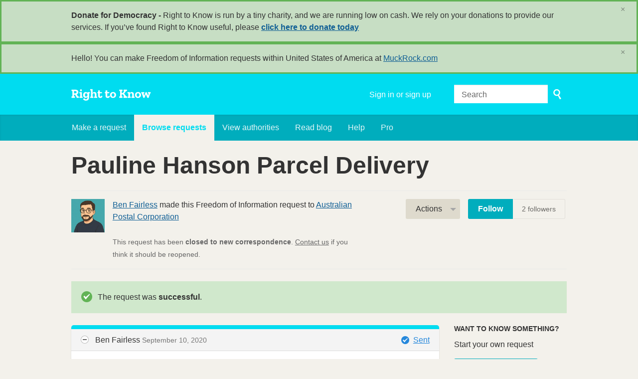

--- FILE ---
content_type: text/html; charset=utf-8
request_url: https://www.righttoknow.org.au/request/pauline_hanson_parcel_delivery?utm_campaign=alaveteli-experiments-87&utm_content=sidebar_similar_requests&utm_medium=link&utm_source=right+to+know
body_size: 13469
content:
<!DOCTYPE html>
<html lang="en" class="no-js">
  <head>
    <meta charset="utf-8">
    <meta name="csrf-param" content="authenticity_token" />
<meta name="csrf-token" />

    <title>
        Pauline Hanson Parcel Delivery - a Freedom of Information request to Australian Postal Corporation - Right to Know
    </title>

    <link rel="shortcut icon" type="image/x-icon" href="/assets/favicon-9911923b79ef3110bc97eb93cb6f703cfe348dd298bed3164be928426ee297aa.ico" />


      <!--[if LTE IE 7]>
<link rel="stylesheet" media="all" href="/assets/responsive/application-lte-ie7-2e745d6d1c5b9da95ac6b4020e8f9003d9dfca28cba59cc45b3bbded4b397872.css" title="Main" />
<![endif]-->

<!--[if IE 8]>
<link rel="stylesheet" media="all" href="/assets/responsive/application-ie8-fd26ce18e571ddcc0c9944c44d8c04bb295fb764c22325865280e7b667c8117a.css" title="Main" />
<![endif]-->

<!--[if IE 8]>
<link rel="stylesheet" media="all" href="/assets/responsive/application-ie8-fd26ce18e571ddcc0c9944c44d8c04bb295fb764c22325865280e7b667c8117a.css" title="Main" />
<![endif]-->

<!--[if GT IE 8]><!-->
<link rel="stylesheet" media="all" href="/assets/responsive/application-f2aba6867785b5dd4ed8d4e0c915b02707333c9f3a0429fcbe452a17fab40df6.css" title="Main" />
<!--<![endif]-->

  <link rel="stylesheet" media="print" href="/assets/responsive/print-f382691f6b7273571ffb7f402fe142b58891fec1e115fe46abdd8e80a3c064cc.css" />


        <link rel="alternate" type="application/atom+xml" title="New updates for the request 'Pauline Hanson Parcel Delivery'" href="https://www.righttoknow.org.au/feed/request/pauline_hanson_parcel_delivery">
          <link rel="alternate" type="application/json" title="JSON version of New updates for the request 'Pauline Hanson Parcel Delivery'" href="https://www.righttoknow.org.au/feed/request/pauline_hanson_parcel_delivery.json">
      <link rel="alternate" type="application/json" title="JSON version of this page" href="/request/pauline_hanson_parcel_delivery.json?utm_campaign=alaveteli-experiments-87&amp;utm_content=sidebar_similar_requests&amp;utm_medium=link&amp;utm_source=right+to+know">

    <meta name="viewport" content="width=device-width, initial-scale=1.0" />
    
<meta property="og:site_name" content="Right to Know" />

  <meta property="og:title" content="Pauline Hanson Parcel Delivery - a Freedom of Information request to Australian Postal Corporation" />
  <meta property="og:type" content="article" />

    <meta property="article:published_time" content="2020-09-10T14:42:47+10:00" />
    <meta property="article:modified_time" content="2021-01-27T21:46:11+11:00" />
    <meta property="og:description" content="I note recent media reports indicating that Australia Post “threatened to call police unless the City of Melbourne delivered more than 100 of Pauline Hanson&#39;s One Nation-branded stubby holders to every apartment in a locked-down suburban public housing tower in July.”

I would like to request all written and electronic documents that relate to the delivery of these items, including but not limited to data stored in corporate systems such as email/CRM/corporate chat platforms, paper records, and data stored on mobile phones (including but not limited to SMS, WhatsApp and other chat applications). 

The search period is from July 2020 to present.

Please consult with me if you wish to apply any s.22 redactions based on privacy of employees.

I would respectfully draw the attention of the FOI officer to section 1.46 and sections 3.2 - 3.5 of the Freedom of Information Guidelines issued by the OAIC. I am open to administrative release of the above documents.

Please let me know if you have any questions. 

Yours faithfully,

Ben Fairless" />


<meta property="og:image" content="https://www.righttoknow.org.au/assets/logo-opengraph-a2b4e6d0abab52b292b71d8d829caebc16101924522f52ee0f84bb9af34aa2b0.png" />
<meta property="og:url" content="https://www.righttoknow.org.au/request/pauline_hanson_parcel_delivery?utm_campaign=alaveteli-experiments-87&amp;utm_content=sidebar_similar_requests&amp;utm_medium=link&amp;utm_source=right+to+know" />
<meta property="og:image:width" content="1200" />
<meta property="og:image:height" content="630" />
<meta name="twitter:card" content="summary_large_image">

    <link rel="apple-touch-icon" sizes="180x180" href="/assets/favicon/apple-touch-icon-d6b1a806faa72e14d354869672329f0e93486032b1e97d6bb368f34fb58a0833.png">
<link rel="icon" type="image/png" sizes="32x32" href="/assets/favicon/favicon-32x32-d253db94f32da883650f19c436b56408723e420d1cb29aa1f179a5bc85b83fc9.png">
<link rel="icon" type="image/png" sizes="16x16" href="/assets/favicon/favicon-16x16-3b2d87de883b8fc13b20462632a5d7070322431db7146afee4d2ec87d40abbd3.png">
<link rel="manifest" href="/assets/favicon/manifest-ecd116a11dc6e8a8a630c8d72c253571f01dc90215c20a02c512c202418b4a92.json">
<script defer data-domain="righttoknow.org.au" src="https://plausible.io/js/script.outbound-links.js"></script>
<script>window.plausible = window.plausible || function() { (window.plausible.q = window.plausible.q || []).push(arguments) }</script>

    <!-- Replace the html tag's no-js class with js -->
    <script>
      (function(H){
        H.className = H.className.replace(/\bno-js\b/,'js-loaded')
      })(document.documentElement);
    </script>
    
  </head>
  <body class=" ">
    <div class="entirebody">

    <a href="#content" class="show-with-keyboard-focus-only skip-to-link" tabindex="0">Skip to content</a>
      <!-- begin popups -->
        <div class="popup popup--popup popup--standard" role="alert" id="standard-popup">
  <div class="row">
    <div class="popup__content">
      <strong>Donate for Democracy - </strong>
      Right to Know is run by a tiny charity, and we are running low on cash. We rely on your donations to provide our services. If you’ve found Right to Know useful, please <b><a href="https://donate.oaf.org.au">click here to donate today</a></b>
      <a class="popup__close js-popup__close" aria-label="Close" data-remote="true" rel="nofollow" data-method="delete" href="/announcements/12">
        <span aria-hidden="true">&times;</span>
</a>    </div>
  </div>
</div>

        <div id="country-message">
        </div>
      <!-- end popups -->

      <div class="only-show-for-print">
  <p class="print-information">Printed from https://www.righttoknow.org.au/request/pauline_hanson_parcel_delivery?utm_campaign=alaveteli-experiments-87&amp;utm_content=sidebar_similar_requests&amp;utm_medium=link&amp;utm_source=right+to+know on January 20, 2026 10:46</p>
</div>
<div id="banner" class="banner " role="banner">
  <div id="banner_inner" class="banner_inner">
    <div id="banner_content" class="banner_content">
      <div class="banner_site-title">
        <h1><a id="logo" class="site-title__logo" href="/">Right to Know</a></h1>
      </div>

      <div class="rsp_menu_button">
        <a href="#banner" class="open"> <i class="icon-menu"></i> Menu </a>
        <a href="#" class="close"> <i class="icon-menu"></i> Close </a>
      </div>

      <div id="user_locale_switcher" class="locale-list">
  </div>
        <div id="logged_in_bar" class="logged_in_bar account-link-menu-item">
  <a class="sign_in_link" href="/profile/sign_in?r=%2Frequest%2Fpauline_hanson_parcel_delivery%3Futm_campaign%3Dalaveteli-experiments-87%26utm_content%3Dsidebar_similar_requests%26utm_medium%3Dlink%26utm_source%3Dright%2Bto%2Bknow">Sign in or sign up</a>
</div>

      <div id="navigation_search" class="navigation_search">
        <form id="navigation_search_form" class="navigation_search_form" method="get" action="/search" role="search">
          <label class="visually-hidden" for="navigation_search_button">
            Search
          </label>
          <input type="search" name="query" id="navigation_search_button" class="navigation_search_button" placeholder="Search" title="type your search term here" />
          <button type="submit">
            <span class="visually-hidden">
              Submit Search
            </span>
          </button>
        </form>
      </div>
    </div>

    <div id="topnav" class="topnav ">
  <ul id="navigation" class="navigation" role="navigation">

      <li class="">
  <a id="make-request-link" href="/select_authority">Make a request</a>
</li>

<li class="selected">
  <a href="/list/successful">Browse requests</a>
</li>

<li class="">
  <a href="/body/list/all">View authorities</a>
</li>

  <li class=""><a href="/blog">Read blog</a></li>

<li class="">
  <a href="/help/about">Help</a>
</li>

<li class="">
  <a href="/pro">Pro</a>
</li>

  </ul>
</div>

  </div>
</div>



      <div id="wrapper">
        <div id="content" role="main">

          <div id="request_show" class="controller_request">
            








<div class="request-header">
  <div class="row">
    <h1>Pauline Hanson Parcel Delivery</h1>

    <div class="request-header__action-bar-container">
      <div class="request-header__action-bar">
          <div class=" request-header__profile-photo user_photo_on_request">
            <img src="https://www.righttoknow.org.au/user/ben_fairless/photo.png" alt="">
          </div>

        <p class="request-header__subtitle request-header__subtitle--narrow">
              <a href="/user/ben_fairless">Ben Fairless</a> made this Freedom of Information request to <a href="/body/australia_post">Australian Postal Corporation</a>



<span class="request-header__closed_to_correspondence">
  <br><br>
  This request has been <strong>closed to new correspondence</strong>. <a href="/help/contact">Contact us</a> if you think it should be reopened.
</span>


        </p>

          <div class="request-header__action-bar__actions request-header__action-bar__actions--narrow">
              <div id="after_actions" class="after-actions">
  <ul class="action-menu after-actions__action-menu">
    <li>
      <a href="#" class="action-menu__button">Actions</a>

      <ul class="action-menu__menu">
          <li class="action-menu__menu__item">
            <span class="action-menu__menu__heading">
              Ben Fairless
            </span>

            <ul class="action-menu__menu__submenu owner_actions">
              <li>
                  <a href="/request/6700/followups/new/19129">Write a reply</a>
              </li>

                <li>
                  <a href="/request/pauline_hanson_parcel_delivery?update_status=1">Update the status of this request</a>
                </li>

              <li>
                <a href="/request/6700/followups/new?internal_review=1">Request an internal review</a>
              </li>
            </ul>
          </li>

        <li class="action-menu__menu__item">
          <span class="action-menu__menu__heading">
            Australian Postal Corporation
          </span>

          <ul class="action-menu__menu__submenu public_body_actions">
            <li>
              <a href="/upload/request/pauline_hanson_parcel_delivery">Respond to request</a>
            </li>
          </ul>
        </li>

        <li class="action-menu__menu__item">
          <ul class="action-menu__menu__submenu anyone_actions">

              <li>
               <a href="/request/pauline_hanson_parcel_delivery/report/new">Report this request</a><span class="action-menu__info-link">
                <a href="/help/about#reporting">Help</a>
              </span>
              </li>

              <li>
                <a href="/annotate/request/pauline_hanson_parcel_delivery">Add an annotation</a>
              </li>


            <li>
              <a href="/request/pauline_hanson_parcel_delivery/download">Download a zip file of all correspondence</a>
            </li>

            <li>
              <a href="/details/request/pauline_hanson_parcel_delivery">View event history details</a>
            </li>

            <li>
              <a tabindex="0" class="js-collapsable-trigger-all" data-text-expanded="Collapse all correspondence" data-text-collapsed="Expand all correspondence">Collapse all correspondence</a>
            </li>

            <li>
              <div class="feed_link feed_link_action-menu">
  <a href="/feed/request/pauline_hanson_parcel_delivery">RSS feed</a>
  <svg xmlns="http://www.w3.org/2000/svg" width="8" height="8" viewBox="0 0 8 8" alt=""><path fill="#777777" fill-rule="evenodd" d="M.9 3.04a4.07 4.07 0 0 1 4.06 4.08.6.6 0 0 1-1.2 0A2.88 2.88 0 0 0 .9 4.22a.6.6 0 0 1 0-1.19zM.9 0C4.82 0 8 3.2 8 7.12a.6.6 0 0 1-1.19 0A5.93 5.93 0 0 0 .9 1.19.6.6 0 1 1 .9 0zm.14 5.91a1.04 1.04 0 1 1 0 2.09 1.04 1.04 0 0 1 0-2.09z"/></svg>
</div>

            </li>
          </ul>
        </li>
      </ul>
    </li>
  </ul>
</div>


                <div class="action-bar__follow">
    <div class="action-bar__follow-button">
      <div class="feed_link feed_link_toolbar">
        <a class="link_button_green track__action" href="/track/request/pauline_hanson_parcel_delivery">Follow</a>
      </div>
    </div>
    <div class="action-bar__follower-count">
      <span id="follow_count">2</span> followers
    </div>
  </div>

          </div>
      </div>
    </div>

    <div class="request-status">
      <div id="request_status" class="request-status-message request-status-message--successful">
        <i class="icon-standalone icon_successful"></i>

        <p>
          The request was <strong>successful</strong>.
        </p>
      </div>
    </div>
  </div>
</div>



<div id="left_column" class="left_column">
  

      <div class="ff-print-fix"></div>

<div class="outgoing correspondence js-collapsable" id="outgoing-13299">
  


    <div class="correspondence__header correspondence__header--with-delivery-status">
      <span class="correspondence__header__author js-collapsable-trigger">
        Ben Fairless
      </span>

      <a class="correspondence__header__date" href="#outgoing-13299">
          <time datetime="2020-09-10T14:42:47+10:00" title="2020-09-10 14:42:47 +1000">September 10, 2020</time>
</a>
        <div class="correspondence__header__delivery-status">
          <a class="toggle-delivery-log toggle-delivery-log--sent js-toggle-delivery-log" data-delivery-status="sent" href="/outgoing_messages/13299/delivery_status">            Sent</a>        </div>
    </div>

    <div class="js-delivery-log-ajax-error" hidden aria-hidden="true" style="display: none; visibility: hidden;">
      <p>We couldn’t load the mail server logs for this message.</p>
      <p><a target="_blank" href="/outgoing_messages/13299/delivery_status">Try opening the logs in a new window.</a></p>
    </div>

    <div class="correspondence_text">
      <div><p>Dear Australian Postal Corporation,</p>

<p>I note recent media reports indicating that Australia Post “threatened to call police unless the City of Melbourne delivered more than 100 of Pauline Hanson's One Nation-branded stubby holders to every apartment in a locked-down suburban public housing tower in July.”</p>

<p>I would like to request all written and electronic documents that relate to the delivery of these items, including but not limited to data stored in corporate systems such as email/CRM/corporate chat platforms, paper records, and data stored on mobile phones (including but not limited to SMS, WhatsApp and other chat applications). </p>

<p>The search period is from July 2020 to present.</p>

<p>Please consult with me if you wish to apply any s.22 redactions based on privacy of employees.</p>

<p>I would respectfully draw the attention of the FOI officer to section 1.46 and sections 3.2 - 3.5 of the Freedom of Information Guidelines issued by the OAIC. I am open to administrative release of the above documents.</p>

<p>Please let me know if you have any questions. </p>

<p>Yours faithfully,</p>

<p>Ben Fairless</p></div>
    </div>

    <p class="event_actions">

    </p>



      <div class="correspondence__footer">
  <div class="correspondence__footer__cplink">
    <input type="text" id="" value="https://www.righttoknow.org.au/request/pauline_hanson_parcel_delivery#outgoing-13299" class="cplink__field" />

    <a class="cplink__button">Link to this</a>

    <a class="cplink__button" href="/request/pauline_hanson_parcel_delivery/report/new?outgoing_message_id=13299">Report</a>
  </div>
</div>

</div>



      <div class="ff-print-fix"></div>

<div class="incoming correspondence normal js-collapsable" id="incoming-18483">
  <div class="correspondence__header">
    <span class="correspondence__header__author js-collapsable-trigger">
        foi,
        Australian Postal Corporation
    </span>

    <a class="correspondence__header__date" href="#incoming-18483">
      <time datetime="2020-09-10T14:42:58+10:00" title="2020-09-10 14:42:58 +1000">September 10, 2020</time>
</a>  </div>

  


    <div class="correspondence_text">
      
<div id="attachment-38593">
    <p>﻿</p>

<p> Thank you for your email to Freedom of Information (FOI) at Australia
<br /> Post.</p>

<p>  </p>

<p> If your request meets the requirements for a valid FOI request, an
<br /> acknowledgement will be sent to you within 14 days.</p>

<p>  </p>

<p>  </p>
</div>
    </div>

    <p class="event_actions">
    </p>



      <div class="correspondence__footer">
  <div class="correspondence__footer__cplink">
    <input type="text" id="" value="https://www.righttoknow.org.au/request/pauline_hanson_parcel_delivery#incoming-18483" class="cplink__field" />

    <a class="cplink__button">Link to this</a>

    <a class="cplink__button" href="/request/pauline_hanson_parcel_delivery/report/new?incoming_message_id=18483">Report</a>
  </div>
</div>

</div>



      <div class="ff-print-fix"></div>



      <div class="ff-print-fix"></div>

<div class="incoming correspondence normal js-collapsable" id="incoming-18567">
  <div class="correspondence__header">
    <span class="correspondence__header__author js-collapsable-trigger">
        foi,
        Australian Postal Corporation
    </span>

    <a class="correspondence__header__date" href="#incoming-18567">
      <time datetime="2020-09-17T16:34:30+10:00" title="2020-09-17 16:34:30 +1000">September 17, 2020</time>
</a>  </div>

  


    <div class="correspondence_text">
        <div class="attachments">
    <div class="attachments__header">
      <h3>
        1 Attachment
      </h3>
    </div>

    <ul class="list-of-attachments">
        <li class="attachment" id="attachment-38783">
            <a href="/request/6700/response/18567/attach/2/Acknowledgement%202021%2000167.pdf?cookie_passthrough=1"><img class="attachment__image" alt="Attachment" src="/assets/content_type/icon_application_pdf_large-8e0382c783d59518dc6f8750a99b45dfdbb9bb136e6ad3e3715c8de5ca2c1546.png" /></a>

            <p class="attachment__name">
              Acknowledgement 2021 00167.pdf
            </p>

            <p class="attachment__meta">
              89K
              <a href="/request/6700/response/18567/attach/2/Acknowledgement%202021%2000167.pdf?cookie_passthrough=1">Download</a>
                <a href="/request/6700/response/18567/attach/html/2/Acknowledgement%202021%2000167.pdf.html">View as HTML</a>
              
            </p>
</li>    </ul>

    <a href="#" class="attachments__show-more" style="display: none;" data-show-all="Show all attachments" data-show-fewer="Show fewer attachments"></a>
  </div>

<div id="attachment-38782">
    <p>Good afternoon Mr Fairless,</p>

<p>Find attached Australia Post's acknowledgement of your Freedom of Information request received on 10 September 2020.</p>

<p>Regards,</p>

<p>Freedom of Information team
<br />Australia Post</p>

<p><span class="unfold_link"><a href="?unfold=1#incoming-18567">show quoted sections</a></span></p>
</div>
    </div>

    <p class="event_actions">
    </p>



      <div class="correspondence__footer">
  <div class="correspondence__footer__cplink">
    <input type="text" id="" value="https://www.righttoknow.org.au/request/pauline_hanson_parcel_delivery#incoming-18567" class="cplink__field" />

    <a class="cplink__button">Link to this</a>

    <a class="cplink__button" href="/request/pauline_hanson_parcel_delivery/report/new?incoming_message_id=18567">Report</a>
  </div>
</div>

</div>



      <div class="ff-print-fix"></div>



      <div class="ff-print-fix"></div>

<div class="incoming correspondence normal js-collapsable" id="incoming-18731">
  <div class="correspondence__header">
    <span class="correspondence__header__author js-collapsable-trigger">
        foi,
        Australian Postal Corporation
    </span>

    <a class="correspondence__header__date" href="#incoming-18731">
      <time datetime="2020-10-01T17:57:49+10:00" title="2020-10-01 17:57:49 +1000">October 01, 2020</time>
</a>  </div>

  


    <div class="correspondence_text">
        <div class="attachments">
    <div class="attachments__header">
      <h3>
        1 Attachment
      </h3>
    </div>

    <ul class="list-of-attachments">
        <li class="attachment" id="attachment-39201">
            <a href="/request/6700/response/18731/attach/2/Advice%20of%20Consultation%20Ref%202021%2000167.pdf?cookie_passthrough=1"><img class="attachment__image" alt="Attachment" src="/assets/content_type/icon_application_pdf_large-8e0382c783d59518dc6f8750a99b45dfdbb9bb136e6ad3e3715c8de5ca2c1546.png" /></a>

            <p class="attachment__name">
              Advice of Consultation Ref 2021 00167.pdf
            </p>

            <p class="attachment__meta">
              90K
              <a href="/request/6700/response/18731/attach/2/Advice%20of%20Consultation%20Ref%202021%2000167.pdf?cookie_passthrough=1">Download</a>
                <a href="/request/6700/response/18731/attach/html/2/Advice%20of%20Consultation%20Ref%202021%2000167.pdf.html">View as HTML</a>
              
            </p>
</li>    </ul>

    <a href="#" class="attachments__show-more" style="display: none;" data-show-all="Show all attachments" data-show-fewer="Show fewer attachments"></a>
  </div>

<div id="attachment-39200">
    <p>Good afternoon Mr Fairless,</p>

<p>Find attached correspondence for your attention.</p>

<p>Regards,</p>

<p>Anna Oliver
<br />Freedom of Information Officer
<br />Australia Post</p>

<p><span class="unfold_link"><a href="?unfold=1#incoming-18731">show quoted sections</a></span></p>
</div>
    </div>

    <p class="event_actions">
    </p>



      <div class="correspondence__footer">
  <div class="correspondence__footer__cplink">
    <input type="text" id="" value="https://www.righttoknow.org.au/request/pauline_hanson_parcel_delivery#incoming-18731" class="cplink__field" />

    <a class="cplink__button">Link to this</a>

    <a class="cplink__button" href="/request/pauline_hanson_parcel_delivery/report/new?incoming_message_id=18731">Report</a>
  </div>
</div>

</div>



      <div class="ff-print-fix"></div>

<div class="incoming correspondence normal js-collapsable" id="incoming-18744">
  <div class="correspondence__header">
    <span class="correspondence__header__author js-collapsable-trigger">
        foi,
        Australian Postal Corporation
    </span>

    <a class="correspondence__header__date" href="#incoming-18744">
      <time datetime="2020-10-02T16:49:18+10:00" title="2020-10-02 16:49:18 +1000">October 02, 2020</time>
</a>  </div>

  


    <div class="correspondence_text">
      
<div id="attachment-39231">
    <p>Dear Mr Fairless,</p>

<p>Further to our previous correspondence, one of the third parties that we are consulting has asked who the FOI applicant is. Do you agree for your name to be provided to the third party?</p>

<p>Regards,</p>

<p>Anna Oliver
<br />Freedom of Information Officer
<br />Australia Post</p>

<p><span class="unfold_link"><a href="?unfold=1#incoming-18744">show quoted sections</a></span></p>
</div>
    </div>

    <p class="event_actions">
    </p>



      <div class="correspondence__footer">
  <div class="correspondence__footer__cplink">
    <input type="text" id="" value="https://www.righttoknow.org.au/request/pauline_hanson_parcel_delivery#incoming-18744" class="cplink__field" />

    <a class="cplink__button">Link to this</a>

    <a class="cplink__button" href="/request/pauline_hanson_parcel_delivery/report/new?incoming_message_id=18744">Report</a>
  </div>
</div>

</div>



      <div class="ff-print-fix"></div>



      <div class="ff-print-fix"></div>

<div class="outgoing correspondence js-collapsable" id="outgoing-13467">
  


    <div class="correspondence__header correspondence__header--with-delivery-status">
      <span class="correspondence__header__author js-collapsable-trigger">
        Ben Fairless
      </span>

      <a class="correspondence__header__date" href="#outgoing-13467">
          <time datetime="2020-10-02T16:54:51+10:00" title="2020-10-02 16:54:51 +1000">October 02, 2020</time>
</a>
        <div class="correspondence__header__delivery-status">
          <a class="toggle-delivery-log toggle-delivery-log--sent js-toggle-delivery-log" data-delivery-status="sent" href="/outgoing_messages/13467/delivery_status">            Sent</a>        </div>
    </div>

    <div class="js-delivery-log-ajax-error" hidden aria-hidden="true" style="display: none; visibility: hidden;">
      <p>We couldn’t load the mail server logs for this message.</p>
      <p><a target="_blank" href="/outgoing_messages/13467/delivery_status">Try opening the logs in a new window.</a></p>
    </div>

    <div class="correspondence_text">
      <div><p>Dear Anna,</p>

<p>Sure, happy to provide my name (the request is public). </p>

<p>I’m also happy to agree to your earlier request to exclude duplicate documents and email chains where a single email chain can be provided that includes all parts of the chain.</p>

<p>Yours sincerely,</p>

<p>Ben Fairless</p></div>
    </div>

    <p class="event_actions">

    </p>



      <div class="correspondence__footer">
  <div class="correspondence__footer__cplink">
    <input type="text" id="" value="https://www.righttoknow.org.au/request/pauline_hanson_parcel_delivery#outgoing-13467" class="cplink__field" />

    <a class="cplink__button">Link to this</a>

    <a class="cplink__button" href="/request/pauline_hanson_parcel_delivery/report/new?outgoing_message_id=13467">Report</a>
  </div>
</div>

</div>



      <div class="ff-print-fix"></div>

<div class="incoming correspondence normal js-collapsable" id="incoming-18745">
  <div class="correspondence__header">
    <span class="correspondence__header__author js-collapsable-trigger">
        foi,
        Australian Postal Corporation
    </span>

    <a class="correspondence__header__date" href="#incoming-18745">
      <time datetime="2020-10-02T17:04:31+10:00" title="2020-10-02 17:04:31 +1000">October 02, 2020</time>
</a>  </div>

  


    <div class="correspondence_text">
      
<div id="attachment-39232">
    <p>Dear Mr Fairless,</p>

<p>Thank you for your response.</p>

<p>Regards,</p>

<p>Anna Oliver</p>

<p><span class="unfold_link"><a href="?unfold=1#incoming-18745">show quoted sections</a></span></p>
</div>
    </div>

    <p class="event_actions">
    </p>



      <div class="correspondence__footer">
  <div class="correspondence__footer__cplink">
    <input type="text" id="" value="https://www.righttoknow.org.au/request/pauline_hanson_parcel_delivery#incoming-18745" class="cplink__field" />

    <a class="cplink__button">Link to this</a>

    <a class="cplink__button" href="/request/pauline_hanson_parcel_delivery/report/new?incoming_message_id=18745">Report</a>
  </div>
</div>

</div>



      <div class="ff-print-fix"></div>



      <div class="ff-print-fix"></div>

<div class="outgoing correspondence js-collapsable" id="outgoing-13504">
  


    <div class="correspondence__header correspondence__header--with-delivery-status">
      <span class="correspondence__header__author js-collapsable-trigger">
        Ben Fairless
      </span>

      <a class="correspondence__header__date" href="#outgoing-13504">
          <time datetime="2020-10-09T03:38:08+11:00" title="2020-10-09 03:38:08 +1100">October 09, 2020</time>
</a>
        <div class="correspondence__header__delivery-status">
          <a class="toggle-delivery-log toggle-delivery-log--sent js-toggle-delivery-log" data-delivery-status="sent" href="/outgoing_messages/13504/delivery_status">            Sent</a>        </div>
    </div>

    <div class="js-delivery-log-ajax-error" hidden aria-hidden="true" style="display: none; visibility: hidden;">
      <p>We couldn’t load the mail server logs for this message.</p>
      <p><a target="_blank" href="/outgoing_messages/13504/delivery_status">Try opening the logs in a new window.</a></p>
    </div>

    <div class="correspondence_text">
      <div><p>Dear Anna,</p>

<p>Can you let me know the status of the consultation? I trust that Australia Post is taking all reasonable steps to facilitate consultation without causing this request to be delayed.</p>

<p>If possible, can you also provide more information about the 3rd party? For example, do they work for a political party, are they an employee of a government agency, an individual or an employee or a company? This information may assist in deciding if the name of the person can be removed under s.22.   </p>

<p>Yours sincerely,</p>

<p>Ben Fairless</p></div>
    </div>

    <p class="event_actions">

    </p>



      <div class="correspondence__footer">
  <div class="correspondence__footer__cplink">
    <input type="text" id="" value="https://www.righttoknow.org.au/request/pauline_hanson_parcel_delivery#outgoing-13504" class="cplink__field" />

    <a class="cplink__button">Link to this</a>

    <a class="cplink__button" href="/request/pauline_hanson_parcel_delivery/report/new?outgoing_message_id=13504">Report</a>
  </div>
</div>

</div>



      <div class="ff-print-fix"></div>

<div class="incoming correspondence normal js-collapsable" id="incoming-18816">
  <div class="correspondence__header">
    <span class="correspondence__header__author js-collapsable-trigger">
        foi,
        Australian Postal Corporation
    </span>

    <a class="correspondence__header__date" href="#incoming-18816">
      <time datetime="2020-10-09T12:11:40+11:00" title="2020-10-09 12:11:40 +1100">October 09, 2020</time>
</a>  </div>

  


    <div class="correspondence_text">
      
<div id="attachment-39422">
    <p>Dear Mr Fairless,</p>

<p>The documents are in the process of being reviewed and we are doing all that we can to be able to provide a decision on your request as soon as possible.</p>

<p>Regards,</p>

<p>Anna Oliver
<br />Freedom of Information Officer
<br />Australia Post</p>

<p><span class="unfold_link"><a href="?unfold=1#incoming-18816">show quoted sections</a></span></p>
</div>
    </div>

    <p class="event_actions">
    </p>



      <div class="correspondence__footer">
  <div class="correspondence__footer__cplink">
    <input type="text" id="" value="https://www.righttoknow.org.au/request/pauline_hanson_parcel_delivery#incoming-18816" class="cplink__field" />

    <a class="cplink__button">Link to this</a>

    <a class="cplink__button" href="/request/pauline_hanson_parcel_delivery/report/new?incoming_message_id=18816">Report</a>
  </div>
</div>

</div>



      <div class="ff-print-fix"></div>



      <div class="ff-print-fix"></div>

<div class="outgoing correspondence js-collapsable" id="outgoing-13507">
  


    <div class="correspondence__header correspondence__header--with-delivery-status">
      <span class="correspondence__header__author js-collapsable-trigger">
        Ben Fairless
      </span>

      <a class="correspondence__header__date" href="#outgoing-13507">
          <time datetime="2020-10-09T15:06:28+11:00" title="2020-10-09 15:06:28 +1100">October 09, 2020</time>
</a>
        <div class="correspondence__header__delivery-status">
          <a class="toggle-delivery-log toggle-delivery-log--sent js-toggle-delivery-log" data-delivery-status="sent" href="/outgoing_messages/13507/delivery_status">            Sent</a>        </div>
    </div>

    <div class="js-delivery-log-ajax-error" hidden aria-hidden="true" style="display: none; visibility: hidden;">
      <p>We couldn’t load the mail server logs for this message.</p>
      <p><a target="_blank" href="/outgoing_messages/13507/delivery_status">Try opening the logs in a new window.</a></p>
    </div>

    <div class="correspondence_text">
      <div><p>Dear Anna,</p>

<p>Thanks. Just confirming the third-party had no issues with their name been disclosed?</p>

<p>Yours sincerely,</p>

<p>Ben Fairless</p></div>
    </div>

    <p class="event_actions">

    </p>



      <div class="correspondence__footer">
  <div class="correspondence__footer__cplink">
    <input type="text" id="" value="https://www.righttoknow.org.au/request/pauline_hanson_parcel_delivery#outgoing-13507" class="cplink__field" />

    <a class="cplink__button">Link to this</a>

    <a class="cplink__button" href="/request/pauline_hanson_parcel_delivery/report/new?outgoing_message_id=13507">Report</a>
  </div>
</div>

</div>



      <div class="ff-print-fix"></div>



      <div class="ff-print-fix"></div>

<div class="incoming correspondence normal js-collapsable" id="incoming-19109">
  <div class="correspondence__header">
    <span class="correspondence__header__author js-collapsable-trigger">
        Emery, Caitlin,
    </span>

    <a class="correspondence__header__date" href="#incoming-19109">
      <time datetime="2020-11-06T16:50:51+11:00" title="2020-11-06 16:50:51 +1100">November 06, 2020</time>
</a>  </div>

  


    <div class="correspondence_text">
        <div class="attachments">
    <div class="attachments__header">
      <h3>
        1 Attachment
      </h3>
    </div>

    <ul class="list-of-attachments">
        <li class="attachment" id="attachment-40136">
            <a href="/request/6700/response/19109/attach/3/20201019%20Notice%20of%20decision%20Ben%20Fairless%2020206815%20003.pdf?cookie_passthrough=1"><img class="attachment__image" alt="Attachment" src="/assets/content_type/icon_application_pdf_large-8e0382c783d59518dc6f8750a99b45dfdbb9bb136e6ad3e3715c8de5ca2c1546.png" /></a>

            <p class="attachment__name">
              20201019 Notice of decision Ben Fairless 20206815 003.pdf
            </p>

            <p class="attachment__meta">
              1.2M
              <a href="/request/6700/response/19109/attach/3/20201019%20Notice%20of%20decision%20Ben%20Fairless%2020206815%20003.pdf?cookie_passthrough=1">Download</a>
                <a href="/request/6700/response/19109/attach/html/3/20201019%20Notice%20of%20decision%20Ben%20Fairless%2020206815%20003.pdf.html">View as HTML</a>
              
            </p>
</li>    </ul>

    <a href="#" class="attachments__show-more" style="display: none;" data-show-all="Show all attachments" data-show-fewer="Show fewer attachments"></a>
  </div>

<div id="attachment-103067">
    <p>OFFICIAL</p>

<p>  </p>

<p> Dear Mr Fairless</p>

<p>  </p>

<p> We enclose the decision of Australia Post on your freedom of information
<br /> request of 10 September 2020.</p>

<p>  </p>

<p> Australia Government Solicitor has assisted in the processing of this
<br /> request and the documents are available for download on our secure
<br /> document platform Sigbox. Could you please confirm the best email for us
<br /> to use for you.</p>

<p>  </p>

<p> If you have any queries, please contact me.</p>

<p>  </p>

<p> Regards</p>

<p> Caitlin Emery</p>

<p><span class="unfold_link"><a href="?unfold=1#incoming-19109">show quoted sections</a></span></p>
</div>
    </div>

    <p class="event_actions">
    </p>



      <div class="correspondence__footer">
  <div class="correspondence__footer__cplink">
    <input type="text" id="" value="https://www.righttoknow.org.au/request/pauline_hanson_parcel_delivery#incoming-19109" class="cplink__field" />

    <a class="cplink__button">Link to this</a>

    <a class="cplink__button" href="/request/pauline_hanson_parcel_delivery/report/new?incoming_message_id=19109">Report</a>
  </div>
</div>

</div>



      <div class="ff-print-fix"></div>

<div class="outgoing correspondence js-collapsable" id="outgoing-13719">
  


    <div class="correspondence__header correspondence__header--with-delivery-status">
      <span class="correspondence__header__author js-collapsable-trigger">
        Ben Fairless
      </span>

      <a class="correspondence__header__date" href="#outgoing-13719">
          <time datetime="2020-11-07T03:43:57+11:00" title="2020-11-07 03:43:57 +1100">November 07, 2020</time>
</a>
        <div class="correspondence__header__delivery-status">
          <a class="toggle-delivery-log toggle-delivery-log--sent js-toggle-delivery-log" data-delivery-status="sent" href="/outgoing_messages/13719/delivery_status">            Sent</a>        </div>
    </div>

    <div class="js-delivery-log-ajax-error" hidden aria-hidden="true" style="display: none; visibility: hidden;">
      <p>We couldn’t load the mail server logs for this message.</p>
      <p><a target="_blank" href="/outgoing_messages/13719/delivery_status">Try opening the logs in a new window.</a></p>
    </div>

    <div class="correspondence_text">
      <div><p>Dear Caitlin,</p>

<p>Thank you for your email. I would appreciate if you could arrange for the documents to be sent in tranches via email to this address instead of uploading them to a third party service. Right to Know exists to be a public archive of FOI requests. </p>

<p>Yours sincerely,</p>

<p>Ben Fairless</p></div>
    </div>

    <p class="event_actions">

    </p>



      <div class="correspondence__footer">
  <div class="correspondence__footer__cplink">
    <input type="text" id="" value="https://www.righttoknow.org.au/request/pauline_hanson_parcel_delivery#outgoing-13719" class="cplink__field" />

    <a class="cplink__button">Link to this</a>

    <a class="cplink__button" href="/request/pauline_hanson_parcel_delivery/report/new?outgoing_message_id=13719">Report</a>
  </div>
</div>

</div>



      <div class="ff-print-fix"></div>

<div class="incoming correspondence normal js-collapsable" id="incoming-19129">
  <div class="correspondence__header">
    <span class="correspondence__header__author js-collapsable-trigger">
        Emery, Caitlin,
    </span>

    <a class="correspondence__header__date" href="#incoming-19129">
      <time datetime="2020-11-09T19:34:32+11:00" title="2020-11-09 19:34:32 +1100">November 09, 2020</time>
</a>  </div>

  


    <div class="correspondence_text">
      
<div id="attachment-110103">
    <p>OFFICIAL</p>

<p>  </p>

<p> Dear Mr Fairless</p>

<p>  </p>

<p> Thank you for your email.</p>

<p>  </p>

<p> We have broken up the documents across eight emails but they are bouncing
<br /> back as too large to send (approximately 20mb).</p>

<p>  </p>

<p> Could you please confirm the file size that can be received by Right to
<br /> Know or identify an alternative way of providing the documents to you?</p>

<p>  </p>

<p> If you have any queries, please contact me.</p>

<p>  </p>

<p> Regards</p>

<p> Caitlin Emery</p>

<p><span class="unfold_link"><a href="?unfold=1#incoming-19129">show quoted sections</a></span></p>
</div>
    </div>

    <p class="event_actions">
    </p>



      <div class="correspondence__footer">
  <div class="correspondence__footer__cplink">
    <input type="text" id="" value="https://www.righttoknow.org.au/request/pauline_hanson_parcel_delivery#incoming-19129" class="cplink__field" />

    <a class="cplink__button">Link to this</a>

    <a class="cplink__button" href="/request/pauline_hanson_parcel_delivery/report/new?incoming_message_id=19129">Report</a>
  </div>
</div>

</div>



      <div class="ff-print-fix"></div>



      <div class="ff-print-fix"></div>

<div class="outgoing correspondence js-collapsable" id="outgoing-13758">
  


    <div class="correspondence__header correspondence__header--with-delivery-status">
      <span class="correspondence__header__author js-collapsable-trigger">
        Ben Fairless
      </span>

      <a class="correspondence__header__date" href="#outgoing-13758">
          <time datetime="2020-11-13T00:55:11+11:00" title="2020-11-13 00:55:11 +1100">November 13, 2020</time>
</a>
        <div class="correspondence__header__delivery-status">
          <a class="toggle-delivery-log toggle-delivery-log--sent js-toggle-delivery-log" data-delivery-status="sent" href="/outgoing_messages/13758/delivery_status">            Sent</a>        </div>
    </div>

    <div class="js-delivery-log-ajax-error" hidden aria-hidden="true" style="display: none; visibility: hidden;">
      <p>We couldn’t load the mail server logs for this message.</p>
      <p><a target="_blank" href="/outgoing_messages/13758/delivery_status">Try opening the logs in a new window.</a></p>
    </div>

    <div class="correspondence_text">
      <div><p>Dear Caitlin,</p>

<p>Can you please send a link to [<a href="/help/officers#mobiles">email address</a>].</p>

<p>I’ll then arrange to get them uploaded to Right to Know.  </p>

<p>Yours sincerely,</p>

<p>Ben Fairless</p></div>
    </div>

    <p class="event_actions">

    </p>



      <div class="correspondence__footer">
  <div class="correspondence__footer__cplink">
    <input type="text" id="" value="https://www.righttoknow.org.au/request/pauline_hanson_parcel_delivery#outgoing-13758" class="cplink__field" />

    <a class="cplink__button">Link to this</a>

    <a class="cplink__button" href="/request/pauline_hanson_parcel_delivery/report/new?outgoing_message_id=13758">Report</a>
  </div>
</div>

</div>



      <div class="ff-print-fix"></div>



      <div class="ff-print-fix"></div>



      <div class="ff-print-fix"></div>

<div class="comment_in_request box" id="comment-2856">
  <div class="comment_content">

    <h2>
      <a href="/user/isaac_nichols_2">Isaac Nichols</a> left an annotation (<time datetime="2021-01-26T15:05:49+11:00" title="2021-01-26 15:05:49 +1100">January 26, 2021</time>)
    </h2>

    <div class="comment_in_request_text">
      <p>
        Any success receiving the emailed documents?
      </p>
    </div>

    <p class="event_actions">
    </p>
  </div>



    <div class="correspondence__footer">
  <div class="correspondence__footer__cplink">
    <input type="text" id="" value="https://www.righttoknow.org.au/request/pauline_hanson_parcel_delivery#comment-2856" class="cplink__field" />

    <a class="cplink__button">Link to this</a>

    <a class="cplink__button" href="/request/pauline_hanson_parcel_delivery/report/new?comment_id=2856">Report</a>
  </div>
</div>

</div>



      <div class="ff-print-fix"></div>

<div class="comment_in_request box" id="comment-2857">
  <div class="comment_content">
      <div class="user_photo_on_comment">
        <img src="https://www.righttoknow.org.au/user/ben_fairless/photo.png" alt="">
      </div>

    <h2>
      <a href="/user/ben_fairless">Ben Fairless</a> left an annotation (<time datetime="2021-01-27T21:46:00+11:00" title="2021-01-27 21:46:00 +1100">January 27, 2021</time>)
    </h2>

    <div class="comment_in_request_text">
      <p>
        They uploaded the documents here:<br><br><a href="https://auspost.com.au/about-us/corporate-information/our-organisation/corporate-governance-statement/freedom-of-information/documents-regarding-parcels-delivered-to-public-housing-towers-in-july-2020" rel="nofollow">https://auspost.com.au/about-us/corporat...</a>
      </p>
    </div>

    <p class="event_actions">
    </p>
  </div>



    <div class="correspondence__footer">
  <div class="correspondence__footer__cplink">
    <input type="text" id="" value="https://www.righttoknow.org.au/request/pauline_hanson_parcel_delivery#comment-2857" class="cplink__field" />

    <a class="cplink__button">Link to this</a>

    <a class="cplink__button" href="/request/pauline_hanson_parcel_delivery/report/new?comment_id=2857">Report</a>
  </div>
</div>

</div>



      <div class="ff-print-fix"></div>



      <div class="ff-print-fix"></div>



      <div class="ff-print-fix"></div>



      <div class="ff-print-fix"></div>



      <div class="ff-print-fix"></div>



      <div class="ff-print-fix"></div>



      <div class="ff-print-fix"></div>



      <div class="ff-print-fix"></div>



      <div class="ff-print-fix"></div>



      <div class="ff-print-fix"></div>



      <div class="ff-print-fix"></div>



      <div class="ff-print-fix"></div>



      <div class="ff-print-fix"></div>



      <div class="ff-print-fix"></div>



      <div class="ff-print-fix"></div>



      <div class="ff-print-fix"></div>



      <div class="ff-print-fix"></div>



      <div class="ff-print-fix"></div>



      <div class="ff-print-fix"></div>



      <div class="ff-print-fix"></div>



      <div class="ff-print-fix"></div>



      <div class="ff-print-fix"></div>



      <div class="ff-print-fix"></div>



      <div class="ff-print-fix"></div>



      <div class="ff-print-fix"></div>



      <div class="ff-print-fix"></div>



      <div class="ff-print-fix"></div>



      <div class="ff-print-fix"></div>



      <div class="ff-print-fix"></div>



      <div class="ff-print-fix"></div>



      <div class="ff-print-fix"></div>



      <div class="ff-print-fix"></div>



      <div class="ff-print-fix"></div>



      <div class="ff-print-fix"></div>



      <div class="ff-print-fix"></div>



      <div class="ff-print-fix"></div>



      <div class="ff-print-fix"></div>



      <div class="ff-print-fix"></div>



      <div class="ff-print-fix"></div>



      <div class="ff-print-fix"></div>



      <div class="ff-print-fix"></div>



      <div class="ff-print-fix"></div>



      <div class="ff-print-fix"></div>



      <div class="ff-print-fix"></div>



      <div class="ff-print-fix"></div>



      <div class="ff-print-fix"></div>



      <div class="ff-print-fix"></div>



      <div class="ff-print-fix"></div>



      <div class="ff-print-fix"></div>



      <div class="ff-print-fix"></div>



      <div class="ff-print-fix"></div>



      <div class="ff-print-fix"></div>



      <div class="ff-print-fix"></div>



      <div class="ff-print-fix"></div>



      <div class="ff-print-fix"></div>



      <div class="ff-print-fix"></div>



      <div class="ff-print-fix"></div>



      <div class="ff-print-fix"></div>



      <div class="ff-print-fix"></div>



      <div class="ff-print-fix"></div>



      <div class="ff-print-fix"></div>



      <div class="ff-print-fix"></div>



      <div class="ff-print-fix"></div>



      <div class="ff-print-fix"></div>



      <div class="ff-print-fix"></div>



      <div class="ff-print-fix"></div>



      <div class="ff-print-fix"></div>



      <div class="ff-print-fix"></div>



      <div class="ff-print-fix"></div>



      <div class="ff-print-fix"></div>



      <div class="ff-print-fix"></div>



      <div class="ff-print-fix"></div>



      <div class="ff-print-fix"></div>



      <div class="ff-print-fix"></div>



      <div class="ff-print-fix"></div>



      <div class="ff-print-fix"></div>



      <div class="ff-print-fix"></div>



      <div class="ff-print-fix"></div>



      <div class="ff-print-fix"></div>





    <div class="request-footer__action-bar-container">
      <div class="request-footer__action-bar__actions">
          <div id="after_actions" class="after-actions">
  <ul class="action-menu after-actions__action-menu">
    <li>
      <a href="#" class="action-menu__button">Actions</a>

      <ul class="action-menu__menu">
          <li class="action-menu__menu__item">
            <span class="action-menu__menu__heading">
              Ben Fairless
            </span>

            <ul class="action-menu__menu__submenu owner_actions">
              <li>
                  <a href="/request/6700/followups/new/19129">Write a reply</a>
              </li>

                <li>
                  <a href="/request/pauline_hanson_parcel_delivery?update_status=1">Update the status of this request</a>
                </li>

              <li>
                <a href="/request/6700/followups/new?internal_review=1">Request an internal review</a>
              </li>
            </ul>
          </li>

        <li class="action-menu__menu__item">
          <span class="action-menu__menu__heading">
            Australian Postal Corporation
          </span>

          <ul class="action-menu__menu__submenu public_body_actions">
            <li>
              <a href="/upload/request/pauline_hanson_parcel_delivery">Respond to request</a>
            </li>
          </ul>
        </li>

        <li class="action-menu__menu__item">
          <ul class="action-menu__menu__submenu anyone_actions">

              <li>
               <a href="/request/pauline_hanson_parcel_delivery/report/new">Report this request</a><span class="action-menu__info-link">
                <a href="/help/about#reporting">Help</a>
              </span>
              </li>

              <li>
                <a href="/annotate/request/pauline_hanson_parcel_delivery">Add an annotation</a>
              </li>


            <li>
              <a href="/request/pauline_hanson_parcel_delivery/download">Download a zip file of all correspondence</a>
            </li>

            <li>
              <a href="/details/request/pauline_hanson_parcel_delivery">View event history details</a>
            </li>

            <li>
              <a tabindex="0" class="js-collapsable-trigger-all" data-text-expanded="Collapse all correspondence" data-text-collapsed="Expand all correspondence">Collapse all correspondence</a>
            </li>

            <li>
              <div class="feed_link feed_link_action-menu">
  <a href="/feed/request/pauline_hanson_parcel_delivery">RSS feed</a>
  <svg xmlns="http://www.w3.org/2000/svg" width="8" height="8" viewBox="0 0 8 8" alt=""><path fill="#777777" fill-rule="evenodd" d="M.9 3.04a4.07 4.07 0 0 1 4.06 4.08.6.6 0 0 1-1.2 0A2.88 2.88 0 0 0 .9 4.22a.6.6 0 0 1 0-1.19zM.9 0C4.82 0 8 3.2 8 7.12a.6.6 0 0 1-1.19 0A5.93 5.93 0 0 0 .9 1.19.6.6 0 1 1 .9 0zm.14 5.91a1.04 1.04 0 1 1 0 2.09 1.04 1.04 0 0 1 0-2.09z"/></svg>
</div>

            </li>
          </ul>
        </li>
      </ul>
    </li>
  </ul>
</div>


            <div class="action-bar__follow">
    <div class="action-bar__follow-button">
      <div class="feed_link feed_link_toolbar">
        <a class="link_button_green track__action" href="/track/request/pauline_hanson_parcel_delivery">Follow</a>
      </div>
    </div>
    <div class="action-bar__follower-count">
      <span id="follow_count">2</span> followers
    </div>
  </div>

      </div>
    </div>
</div>

  <div id="right_column" class="sidebar right_column" role="complementary">
  <div class="sidebar__section new-request-cta">
    <h2 class="new-request__title">Want to know something?</h2>
<p class="new-request__description">Start your own request</p>
<a class="new-request__make-new-requests" href="/select_authority">
  Make a request &raquo;
</a>
  </div>

    <div class="sidebar__section pro-upsell">
    <strong><a href="/pro">Right to Know Pro</a></strong> is a powerful, fully-featured FOI toolkit for journalists.
  </div>




  <div class="sidebar__section next-actions">
    <h2>Act on what you've learnt</h2>

<div class="act_link">
  <i class="act-link-icon act-link-icon--medium"></i>
  <a onclick="if (ga) { ga(&#39;send&#39;,&#39;event&#39;,&#39;Outbound Link&#39;,&#39;Medium Exit&#39;,&#39;Request sidebar&#39;,1) };" href="http://medium.com/">Write about this on Medium</a>
</div>


  <div class="act_link">
    <i class="act-link-icon act-link-icon--donation"></i>
    <a href="https://donate.oaf.org.au/">
      <strong>Donate</strong> to Right to Know
</a>  </div>


    <!-- Consider listing websites that users might find useful here (in your theme) -->

  </div>

  

  


    <div class="sidebar__section sidebar__similar-requests">
  <h2>Requests like this</h2>


    
<div class="request_short_listing">
  <h3 class="request_short_listing__title">
    <a href="/request/foi_disclosure_log_foi_2425_0585?utm_campaign=alaveteli-experiments-87&amp;utm_content=sidebar_similar_requests&amp;utm_medium=link&amp;utm_source=right+to+know">
      FOI Disclosure Log - FOI 24/25-0585
</a>  </h3>

  <p class="request_short_listing__authority">
    <a href="/body/ndia">National Disability Insurance Agency</a>
  </p>
</div>

    
<div class="request_short_listing">
  <h3 class="request_short_listing__title">
    <a href="/request/foi_disclosure_log_foi_2425_2034?utm_campaign=alaveteli-experiments-87&amp;utm_content=sidebar_similar_requests&amp;utm_medium=link&amp;utm_source=right+to+know">
      FOI Disclosure Log - FOI 24/25-2034, FOI 25/26-0138
</a>  </h3>

  <p class="request_short_listing__authority">
    <a href="/body/ndia">National Disability Insurance Agency</a>
  </p>
</div>

    
<div class="request_short_listing">
  <h3 class="request_short_listing__title">
    <a href="/request/public_submissions_to_the_draft?utm_campaign=alaveteli-experiments-87&amp;utm_content=sidebar_similar_requests&amp;utm_medium=link&amp;utm_source=right+to+know">
      Public submissions to the draft Hobart Airport Master Plan
</a>  </h3>

  <p class="request_short_listing__authority">
    <a href="/body/department_of_infrastructure_transport_regional_development_and_communications">Department of Infrastructure, Transport, Regional Development and Communications</a>
  </p>
</div>

    
<div class="request_short_listing">
  <h3 class="request_short_listing__title">
    <a href="/request/list_of_standard_non_accredited?utm_campaign=alaveteli-experiments-87&amp;utm_content=sidebar_similar_requests&amp;utm_medium=link&amp;utm_source=right+to+know">
      List of Standard (Non-Accredited) Business Sponsors
</a>  </h3>

  <p class="request_short_listing__authority">
    <a href="/body/department_of_home_affairs">Department of Home Affairs</a>
  </p>
</div>

    
<div class="request_short_listing">
  <h3 class="request_short_listing__title">
    <a href="/request/ndis_registered_service_provider?utm_campaign=alaveteli-experiments-87&amp;utm_content=sidebar_similar_requests&amp;utm_medium=link&amp;utm_source=right+to+know">
      NDIS Registered Service Providers List
</a>  </h3>

  <p class="request_short_listing__authority">
    <a href="/body/ndia">National Disability Insurance Agency</a>
  </p>
</div>

    
<div class="request_short_listing">
  <h3 class="request_short_listing__title">
    <a href="/request/departments_question_time_briefs_2?utm_campaign=alaveteli-experiments-87&amp;utm_content=sidebar_similar_requests&amp;utm_medium=link&amp;utm_source=right+to+know">
      Department's Question Time Briefs for 4 July 2024
</a>  </h3>

  <p class="request_short_listing__authority">
    <a href="/body/department_of_social_services">Department of Social Services</a>
  </p>
</div>

    
<div class="request_short_listing">
  <h3 class="request_short_listing__title">
    <a href="/request/dinner_functions_november_and_de?utm_campaign=alaveteli-experiments-87&amp;utm_content=sidebar_similar_requests&amp;utm_medium=link&amp;utm_source=right+to+know">
      Dinner Functions November and December
</a>  </h3>

  <p class="request_short_listing__authority">
    <a href="/body/prime_minister">Prime Minister</a>
  </p>
</div>

    
<div class="request_short_listing">
  <h3 class="request_short_listing__title">
    <a href="/request/briefing_notes_senate_estimates?utm_campaign=alaveteli-experiments-87&amp;utm_content=sidebar_similar_requests&amp;utm_medium=link&amp;utm_source=right+to+know">
      Briefing Notes - Senate Estimates
</a>  </h3>

  <p class="request_short_listing__authority">
    <a href="/body/defence">Department of Defence</a>
  </p>
</div>

    
<div class="request_short_listing">
  <h3 class="request_short_listing__title">
    <a href="/request/request_for_list_of_approved_sta?utm_campaign=alaveteli-experiments-87&amp;utm_content=sidebar_similar_requests&amp;utm_medium=link&amp;utm_source=right+to+know">
      Request for List of Approved Standard Business Sponsors (Non-Accredited)
</a>  </h3>

  <p class="request_short_listing__authority">
    <a href="/body/department_of_home_affairs">Department of Home Affairs</a>
  </p>
</div>

    
<div class="request_short_listing">
  <h3 class="request_short_listing__title">
    <a href="/request/latest_list_of_non_accredited_co?utm_campaign=alaveteli-experiments-87&amp;utm_content=sidebar_similar_requests&amp;utm_medium=link&amp;utm_source=right+to+know">
      Latest list of non accredited companies for visa sponsorship in Australia
</a>  </h3>

  <p class="request_short_listing__authority">
    <a href="/body/department_of_home_affairs">Department of Home Affairs</a>
  </p>
</div>


    <p class="sidebar_similar_requests__more-link">
      <a href="/similar/request/pauline_hanson_parcel_delivery?utm_campaign=alaveteli-experiments-87&amp;utm_content=sidebar_similar_requests&amp;utm_medium=link&amp;utm_source=right+to+know">More similar requests</a>
    </p>
</div>


  <div class="sidebar__section">
    <!-- this link with this wording is here for legal reasons, discuss with
         board and our lawyer before changing or removing it -->
    <p class="copyright-notice">
      <small>
        <a href="/help/officers#copyright">Are you the owner of any commercial copyright on this page?</a>
      </small>
    </p>
  </div>
</div>



          </div>
          <div style="clear:both"></div>
        </div>
      </div>

      <div class="oaf-footer" role="contentinfo">
    <div class="row">

        <div class="col-sm-5">
            <h2 class="oaf-footer__site-name">Right to Know</h2>
            <div class="oaf-footer__site-description">
                <p>A site to help anyone submit a Freedom of Information request. Right to Know also publishes and archives requests and responses, building a massive archive of information.</p>
                <p>Powered by <a href="/help/alaveteli">Alaveteli</a>.</p>
            </div>
        </div>

        <div class="col-sm-4">
            <nav class="oaf-footer__links">
                <ul>
                    <li role="presentation"><a href="/select_authority">Make a request</a></li>
                    <li role="presentation"><a href="/list/successful">Browse requests</a></li>
                    <li role="presentation"><a href="/body/list/all">View authorities</a></li>
                      <li role="presentation"><a href="/pro">Journalist?</a></li>
                      <li role="presentation"><a href="/pro/pages/legal">Pro Terms</a></li>
                </ul>
                <ul>
                    <li role="presentation"><a href="/help">Help</a></li>
                    <li role="presentation"><a href="/help/house_rules">House Rules</a></li>
                    <li role="presentation"><a href="/help/contact">Contact us</a></li>
                    <li role="presentation"><a href="/help/privacy">Privacy</a></li>
                    <li role="presentation"><a href="/help/api">API</a></li>
                </ul>
            </nav>
        </div>

        <div class="col-sm-3">
            <div class="oaf-footer__donate">
                <p>Your donations keep this site and others like it running</p>
                <a href="https://www.oaf.org.au/donate/" class="oaf-footer__donate__button">Donate now</a>
            </div>
        </div>
    </div>
    <hr class="oaf-footer__divider" role="presentation">
    <div class="row">
        <div class="col-sm-5">
            <div class="oaf-footer__orgs">
                <p class="oaf-footer__org">
                    Built by
                    <a href="https://www.oaf.org.au/" class="oaf-footer__org__logo oaf-footer__org__logo--oaf">OpenAustralia Foundation</a>
                </p>
            </div>
        </div>

        <div class="col-sm-4">
            <div class="oaf-footer__legal">
                <p>
                    <a href="https://www.oaf.org.au/">OpenAustralia Foundation</a> is a public digital online library.
                    We are a <a href="https://www.acnc.gov.au/charity/55c2c06e21ac71e9359a0590b9fc100e">registered charity</a> in Australia - company limited by guarantee.
                    ABN&nbsp;<a href="https://www.abr.business.gov.au/ABN/View/24138089942">24&nbsp;138&nbsp;089&nbsp;942</a>.
                </p>
                <p>
                  We acknowledge the traditional owners of the land now known as Australia.
                We pay our respects to their elders past, present and emerging.
                </p>
            </div>
        </div>

        <div class="col-sm-3">
            <ul class="oaf-footer__badges">
                <li role="presentation"><a href="https://github.com/openaustralia/righttoknow/" class="oaf-footer__badge oaf-footer__badge--github">Github</a></li>
            </ul>
        </div>

    </div>
</div>

    </div>

    

    <script src="/assets/application-808d6835cf38e1acef25a3d5407109cef5b69a44ff42a8cecb5d0296993d2f07.js"></script>

    
  <script src="/assets/request-attachments-bbc9b56bbe5a258b5c8ed43a32d0de342c32aaa5d8b6273dcff9204156c64246.js"></script>


    
<script src="/assets/personal_message_toggler-bb83a2687b6d30cf3e168bb66ce9a9dce9aa3448ead364b0e50c61ddff467a76.js"></script>


    <a href="#content" class="show-with-keyboard-focus-only skip-to-link">
      Back to content
    </a>
  </body>
</html>
